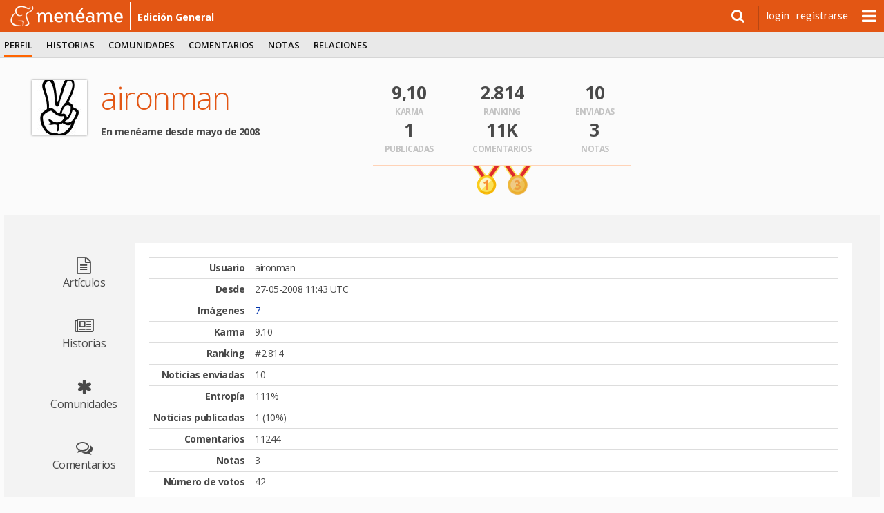

--- FILE ---
content_type: text/html; charset=utf-8
request_url: https://www.meneame.net/user/aironman
body_size: 4036
content:
<!DOCTYPE html> <html lang="es" prefix="og: http://ogp.me/ns#">  <head> <meta charset="utf-8" /> <meta name="ROBOTS" content="NOARCHIVE" /> <meta name="generator" content="meneame" /> <meta name="referrer" content="always"> <meta name="viewport" content="width=device-width, initial-scale=1" />   <link href="//fonts.googleapis.com/css?family=Open+Sans:300,400,600,700|Lato:300,400,700|Merriweather:300,300i,700,700i" rel="stylesheet" type="text/css">  <meta name="robots" content="noindex,nofollow" />  <link rel="search" type="application/opensearchdescription+xml" title="búsqueda" href="https://www.meneame.net/opensearch" /> <link rel="alternate" type="application/rss+xml" title="publicadas" href="//www.meneame.net/rss" /> <link rel="alternate" type="application/rss+xml" title="pendientes" href="//www.meneame.net/rss?status=queued" /> <title>aironman</title>  <link rel="stylesheet" href="//maxcdn.bootstrapcdn.com/bootstrap/3.3.7/css/bootstrap.min.css" integrity="sha384-BVYiiSIFeK1dGmJRAkycuHAHRg32OmUcww7on3RYdg4Va+PmSTsz/K68vbdEjh4u" crossorigin="anonymous">  <link href="//maxcdn.bootstrapcdn.com/font-awesome/4.7.0/css/font-awesome.min.css" rel="stylesheet" integrity="sha384-wvfXpqpZZVQGK6TAh5PVlGOfQNHSoD2xbE+QkPxCAFlNEevoEH3Sl0sibVcOQVnN" crossorigin="anonymous">  <link href="https://cdn.mnmstatic.net/v_149/css/jquery.autocomplete.css" rel="stylesheet" type="text/css" media="all" />  <link href="/v_149/css/mnm.php" rel="stylesheet" type="text/css" media="all" />    <link rel="apple-touch-icon" sizes="180x180" href="https://cdn.mnmstatic.net/v_149/apple-touch-icon.png?v=E6bENepwgd"> <link rel="icon" type="image/png" href="https://cdn.mnmstatic.net/v_149/favicon-32x32.png?v=E6bENepwgd" sizes="32x32"> <link rel="icon" type="image/png" href="https://cdn.mnmstatic.net/v_149/favicon-16x16.png?v=E6bENepwgd" sizes="16x16"> <link rel="manifest" href="/manifest.json?v=E6bENepwgd"> <link rel="mask-icon" href="https://cdn.mnmstatic.net/v_149/safari-pinned-tab.svg?v=E6bENepwgd" color="#5bbad5"> <link rel="shortcut icon" href="https://cdn.mnmstatic.net/v_149/favicon.ico?v=E6bENepwgd"> <meta name="theme-color" content="#ffffff">  <link rel="license" href="http://creativecommons.org/licenses/by/3.0/es/"/>   <link rel="canonical" href="//www.meneame.net/user/aironman" />
  <script> (function(i,s,o,g,r,a,m){i['GoogleAnalyticsObject']=r;i[r]=i[r]||function(){ (i[r].q=i[r].q||[]).push(arguments)},i[r].l=1*new Date();a=s.createElement(o), m=s.getElementsByTagName(o)[0];a.async=1;a.src=g;m.parentNode.insertBefore(a,m) })(window,document,'script','//www.google-analytics.com/analytics.js','ga'); ga('create', 'UA-229718-1', 'www.meneame.net', {allowLinker: true}); ga('set', 'dimension1', 'www.meneame.net');  ga('set', 'dimension4', 'classic'); ga('require', 'displayfeatures'); ga('send', 'pageview'); setTimeout(function() {ga('send', 'event', 'NoBounce', 'Over 20 seconds')}, 20000); </script> <script async src="https://www.googletagmanager.com/gtag/js?id=G-JZ25Q9GQT7"></script> <script> window.dataLayer = window.dataLayer || []; function gtag(){dataLayer.push(arguments);} gtag('js', new Date());  gtag('config', 'G-JZ25Q9GQT7');  gtag('set', 'user_properties', { lab_or_classic_user: 'classic', }); </script>     </head> <body>  <div id="header-top-bar" class="header-top-wrapper pinned" style=";"> <div id="top-advise" class="row" style="display: none;"> <div class="col-md-6 col-md-offset-3 col-xs-11"> <div id="top-advise-content"> <span id="top-advise-title"></span><span> · </span> <span id="top-advise-message" style="padding:8px 0; text-align: center; "></span> <a id="top-advise-main-action" href="#" target="_blank">main action</a> </div> </div> <div class="col-md-3 col-xs-1" style=" padding-right: 28px "> <button type="button" id="top-advise-close-button" class="close" data-dismiss="modal" aria-hidden="true">×</button> </div> </div> <div id="header-top" class="mnm-center-in-wrap"> <a href="/" title="portada Menéame" id="header-logo" class="logo-mnm nav-bar-option" data-option-name="logo_meneame"> <img src="/img/mnm/logo-white.svg" alt="Logo Menéame" height="30" onerror="this.onerror = null; this.src = '/img/mnm/logo-white.png'" /> </a>  <a href="/" class="sub-name wideonly nav-bar-option" data-option-name="sub_titulo_EDICIóN GENERAL">  edición general  </a>  <ul id="userinfo">  <li class="search"> <div> <a id="searchform_button" data-option-name="open_search" class="nav-bar-option"><i class="fa fa-search"></i></a> <div id="searchform" class="searchform" style="display:none;"> <form action="/search" method="get" name="top_search">  <input type="hidden" name="u" value="aironman" />  <input class="searchbox" name="q" type="search" /> </form> </div> </div> </li>  <li class="usertext"><a href="/login?return=%2Fuser%2Faironman" class="nav-bar-option" data-option-name="user_login">login</a></li> <li class="usertext"><a href="/register" class="nav-bar-option" data-option-name="user_register">registrarse</a></li>  <li> <div id="nav-menu" class="nav-bar-option" data-option-name="open-submenu"></div> </li>  </ul>   <div id="more-options" style="display: none"> <ul class="menu01-itemsr">  <li  title="menear noticias pendientes"> <a href="/queue" data-option-name="nuevas" class="nav-bar-option"> <div class="option-title">nuevas</div> </a> </li>  <li  title="visualizador en tiempo real"> <a href="/sneak" data-option-name="fisgona" class="nav-bar-option"> <div class="option-title">fisgona</div> </a> </li>  <li  title="leer o escribir notas y mensajes privados"> <a href="/notame/" data-option-name="nótame" class="nav-bar-option"> <div class="option-title">nótame</div> </a> </li>  <li  title="las imágenes subidas por los usuarios"> <a href="javascript:fancybox_gallery('all');" data-option-name="galería" class="nav-bar-option"> <div class="option-title">galería</div> </a> </li>  <li> <a href="https://github.com/Meneame/meneame.net/wiki/Comenzando" title="ayuda para principiantes" data-option-name="ayuda" class="nav-bar-option"> <div class="option-title">ayuda</div> </a></li>  </ul> </div>  </div> </div>   <script type="text/javascript"> var base_key="1769033272-MTc2OTAzMzI3MjEyMzU1NTg=", link_id = 0, user_id=0, base_url_sub="/", user_login=''; var onDocumentLoad = [], postJavascript = []; function addPostCode(code) { onDocumentLoad.push(code); }  </script> <div id="header"> <div class="header-menu-wrapper"> <div id="header-menu" class="mnm-center-in-wrap"> <div class="header-menu01"> <ul class="menu01-itemsl">  <li class="selected" title="Información de usuario"> <a href="/user/aironman/profile" class="nav-bar-option " data-option-name="perfil"  >perfil</a>  </li>  <li  title="Información de envíos"> <a href="/user/aironman/history" class="nav-bar-option " data-option-name="historias"  >historias</a>  </li>  <li  title="Comunidades"> <a href="/user/aironman/subs" class="nav-bar-option " data-option-name="comunidades"  >comunidades</a>  </li>  <li  title="Información de comentarios"> <a href="/user/aironman/commented" class="nav-bar-option " data-option-name="comentarios"  >comentarios</a>  </li>  <li  title="Página de notas"> <a href="/user/aironman/notes" class="nav-bar-option " data-option-name="notas"  >notas</a>  </li>  <li  title="Amigos e ignorados"> <a href="/user/aironman/friends" class="nav-bar-option " data-option-name="relaciones"  >relaciones</a>  </li>  </ul>  </div> </div><!--header-menu01--> </div><!--header-menu-wrapper-->  </div><!--header-->  <div id="variable"> <div id="wrap">   <div id="container">  <div id="stories" class="storiesWrapper"></div> <section class="section section-large section-profile"> <div class="section-profile-header"> <div class="section-profile-header-avatar"> <img id="avatar" class="avatar big" src="https://cdn.mnmstatic.net/cache/01/5b/89009-1477478706-80.jpg" width="80" height="80" alt="aironman" title="avatar" /> </div> <div class="section-profile-header-info"> <h1>aironman</h1> <p class="info"></p> <p><strong>En menéame desde mayo de 2008</strong>  </div> <div class="section-profile-header-stats"> <div class="row"> <div class="col-xs-4"> <strong>9,10</strong> <span>Karma</span> </div> <div class="col-xs-4"> <strong>2.814</strong> <span>Ranking</span> </div> <div class="col-xs-4"> <strong>10</strong> <span>Enviadas</span> </div> </div> <div class="row"> <div class="col-xs-4"> <strong>1</strong> <span>Publicadas</span> </div> <div class="col-xs-4"> <strong>11K</strong> <span>Comentarios</span> </div> <div class="col-xs-4"> <strong>3</strong> <span>Notas</span> </div> </div>  <div class="section-profile-header-medals">  <img src="https://cdn.mnmstatic.net/v_149/img/common/medal_gold_large.png" width="41" height="42" title="" />  <img src="https://cdn.mnmstatic.net/v_149/img/common/medal_bronze_large.png" width="41" height="42" title="" />  </div>  </div> <div class="section-profile-header-banner"> </div> </div> <div class="contents-layout"> <a name="menu"></a> <nav class="contents-menu"> <a href="/user/aironman/articles" > <i class="fa fa-file-text-o"></i> <span>Artículos</span> </a> <a href="/user/aironman/history" > <i class="fa fa-newspaper-o"></i> <span>Historias</span> </a> <a href="/user/aironman/subs" > <i class="fa fa-asterisk"></i> <span>Comunidades</span> </a> <a href="/user/aironman/commented" > <i class="fa fa-comments-o"></i> <span>Comentarios</span> </a> <a href="/user/aironman/notes" > <i class="fa fa-sticky-note-o"></i> <span>Notas</span> </a> <a href="/user/aironman/friends" > <i class="fa fa-users"></i> <span>Relaciones</span> </a> <a href="/user/aironman/profile"  class="selected" > <img src="https://cdn.mnmstatic.net/v_149/img/mnm/h9_eli.svg" alt="Perfil" width="39" height="35" /> <span>Perfil</span> </a> </nav> <div class="contents-body"> <table class="table table-condensed">  <tr> <th>Usuario</th> <td>aironman </td> </tr>  <tr> <th>Desde</th> <td>27-05-2008 11:43 UTC</td> </tr>  <tr> <th>Imágenes</th> <td><a href="#" onclick="fancybox_gallery('all', 89009)">7</a></td> </tr>  <tr> <th>Karma</th> <td> 9.10  </td> </tr> <tr> <th>Ranking</th> <td>#2.814</td> </tr>  <tr> <th>Noticias enviadas</th> <td>10</td> </tr>  <tr> <th>Entropí­a</th> <td>111%</td> </tr>  <tr> <th>Noticias publicadas</th> <td>1 (10%)</td> </tr> <tr> <th>Comentarios</th> <td>11244</td> </tr> <tr> <th>Notas</th> <td>3</td> </tr> <tr> <th>Número de votos</th> <td>42</td> </tr>  </table>  </div> </div> </section> </div> <div id="footthingy"> <p>menéame</p> <ul id="legalese">   <li><a href="/legal">condiciones legales</a> &nbsp;&#47;&nbsp;<a href="/legal#tos">de uso</a> &nbsp;&#47;&nbsp;<a href="/legal#cookies">y de cookies</a></li> <li>&nbsp;&#47;&nbsp;<a href="/faq-es#we">quiénes somos</a> </li>  <li>&nbsp;&#47;&nbsp;licencias:&nbsp; <a href="/COPYING">código</a>,&nbsp; <a href="https://creativecommons.org/licenses/by-sa/3.0/">gráficos</a>,&nbsp; <a rel="license" href="https://creativecommons.org/licenses/by/3.0/es/">contenido</a></li> <li>&nbsp;&#47;&nbsp;<a href="https://validator.w3.org/nu/?doc=https:/www.meneame.net">HTML5</a></li> <li>&nbsp;&#47;&nbsp;<a href="https://github.com/Meneame/meneame.net">codigo fuente</a></li>  </ul> </div> </div> </div>  <div id='backTop'></div>  <!--[if lt IE 9]> <script src="/js/jquery/jquery.min.js"></script> <![endif]--> <!--[if gte IE 9]><!--> <script src="/js/jquery2/jquery.min.js" type="text/javascript"></script> <!--<![endif]-->  <script src="//maxcdn.bootstrapcdn.com/bootstrap/3.3.7/js/bootstrap.min.js" integrity="sha384-Tc5IQib027qvyjSMfHjOMaLkfuWVxZxUPnCJA7l2mCWNIpG9mGCD8wGNIcPD7Txa" crossorigin="anonymous"></script> <script src="//cdnjs.cloudflare.com/ajax/libs/bootstrap-3-typeahead/4.0.2/bootstrap3-typeahead.min.js" integrity="sha256-LOnFraxKlOhESwdU/dX+K0GArwymUDups0czPWLEg4E=" crossorigin="anonymous"></script> <script src="//cdn.jsdelivr.net/jquery.slick/1.6.0/slick.min.js"></script>  <!-- Custom JS --> <script src="/v_149/js/main.js.php?0" type="text/javascript" charset="utf-8"></script> <script src="/js/backend.js" type="text/javascript" charset="utf-8"></script>     <!--Delivered to you in 0.010 seconds-->    <script defer src="https://static.cloudflareinsights.com/beacon.min.js/vcd15cbe7772f49c399c6a5babf22c1241717689176015" integrity="sha512-ZpsOmlRQV6y907TI0dKBHq9Md29nnaEIPlkf84rnaERnq6zvWvPUqr2ft8M1aS28oN72PdrCzSjY4U6VaAw1EQ==" data-cf-beacon='{"version":"2024.11.0","token":"5201d7199c444ed99ac91b772898293f","server_timing":{"name":{"cfCacheStatus":true,"cfEdge":true,"cfExtPri":true,"cfL4":true,"cfOrigin":true,"cfSpeedBrain":true},"location_startswith":null}}' crossorigin="anonymous"></script>
</body>   </html> 